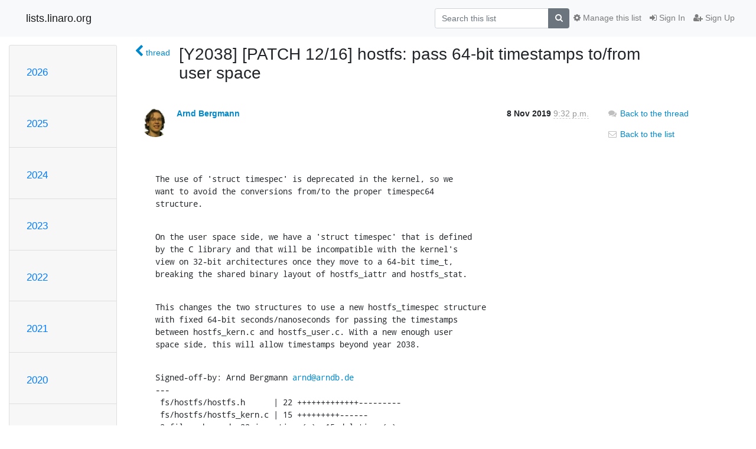

--- FILE ---
content_type: text/html; charset=utf-8
request_url: https://lists.linaro.org/archives/list/y2038@lists.linaro.org/message/HLIIDBD24ARAQ6LMLFFRRP5FH5D5YL6A/
body_size: 5872
content:




<!DOCTYPE HTML>
<html>
    <head>
        <meta http-equiv="Content-Type" content="text/html; charset=UTF-8" />
        <meta name="viewport" content="width=device-width, initial-scale=1.0" />
        <meta name="ROBOTS" content="INDEX, FOLLOW" />
        <title>
[Y2038] [PATCH 12/16] hostfs: pass 64-bit timestamps to/from user	space - Y2038 - lists.linaro.org
</title>
        <meta name="author" content="" />
        <meta name="dc.language" content="en" />
        <link rel="shortcut icon" href="/static/hyperkitty/img/favicon.ico" />
        <link rel="stylesheet" href="/static/hyperkitty/libs/jquery/smoothness/jquery-ui-1.10.3.custom.min.css" type="text/css" media="all" />
        <link rel="stylesheet" href="/static/hyperkitty/libs/fonts/font-awesome/css/font-awesome.min.css" type="text/css" media="all" />
        <link rel="stylesheet" href="/static/CACHE/css/output.6f82619634d6.css" type="text/css" media="all"><link rel="stylesheet" href="/static/CACHE/css/output.d3034b4f9b48.css" type="text/css"><link rel="stylesheet" href="/static/CACHE/css/output.f70fba0033fb.css" type="text/css" media="all">
         
        
        

    </head>

    <body>

    


    <nav class="navbar sticky-top navbar-light bg-light navbar-expand-md">
        <div class="container">
            <div class="navbar-header col-md"> <!--part of navbar that's always present-->
                <button type="button" class="navbar-toggler collapsed" data-toggle="collapse" data-target=".navbar-collapse">
                    <span class="fa fa-bars"></span>
                </button>
                <a class="navbar-brand" href="/archives/">lists.linaro.org</a>

            </div> <!-- /navbar-header -->

            <div class="navbar-collapse collapse justify-content-end"> <!--part of navbar that's collapsed on small screens-->
                <!-- show dropdown for smaller viewports b/c login name/email may be too long -->
                <!-- only show this extra button/dropdown if we're in small screen sizes -->
                <div class="nav navbar-nav navbar-right auth dropdown d-sm-none">
                  <a href="#" role="button" class="btn dropdown-toggle" id="loginDropdownMenu"
                     data-toggle="dropdown" aria-haspopup="true" aria-expanded="false">
                        
                            <span class="fa fa-bars"></span>
                        
                    </a>
                      
                            <a role="menuitem" tabindex="-1" href="/accounts/login/?next=/archives/list/y2038%40lists.linaro.org/message/HLIIDBD24ARAQ6LMLFFRRP5FH5D5YL6A/">
                                <span class="fa fa-sign-in"></span>
                                Sign In
                            </a>
                            <a role="menuitem" tabindex="-1" href="/accounts/signup/?next=/archives/list/y2038%40lists.linaro.org/message/HLIIDBD24ARAQ6LMLFFRRP5FH5D5YL6A/">
                                <span class="fa fa-user-plus"></span>
                                Sign Up
                            </a>
                        

                </div>
                <form name="search" method="get" action="/archives/search" class="navbar-form navbar-right my-2 my-lg-2 order-1" role="search">
                    <input type="hidden" name="mlist" value="y2038@lists.linaro.org" />
                        <div class="input-group">
                            <input name="q" type="text" class="form-control"
                                   placeholder="Search this list"
                                   
                                   />
                            <span class="input-group-append">
                                <button class="btn btn-secondary" type="submit"><span class="fa fa-search"></span></button>
                            </span>
                        </div>
                </form>
                <!-- larger viewports -->
                <ul class="nav navbar-nav d-none d-sm-flex auth order-3">
                    
                        <li class="nav-item"><a href="/accounts/login/?next=/archives/list/y2038%40lists.linaro.org/message/HLIIDBD24ARAQ6LMLFFRRP5FH5D5YL6A/" class="nav-link">
                            <span class="fa fa-sign-in"></span>
                            Sign In
                        </a></li>
                        <li class="nav-item"><a href="/accounts/signup/?next=/archives/list/y2038%40lists.linaro.org/message/HLIIDBD24ARAQ6LMLFFRRP5FH5D5YL6A/" class="nav-link">
                            <span class="fa fa-user-plus"></span>
                            Sign Up
                        </a></li>
                    
                </ul>

                
                <ul class="nav navbar-nav order-2">
                    <li class="nav-item">
                    
                    <a href="/mailman3/lists/y2038.lists.linaro.org/" class="nav-link">
                        <span class="fa fa-cog"></span>
                        Manage this list
                    </a>
                    
                    </li>
                </ul>
                


            </div> <!--/navbar-collapse -->
        </div> <!-- /container for navbar -->
    </nav>

    

     <div class="modal fade" tabindex="-1" role="dialog" id="keyboard-shortcuts">
       <div class="modal-dialog" role="document">
         <div class="modal-content">
           <div class="modal-header">
             <button type="button" class="close" data-dismiss="modal" aria-label="Close"><span aria-hidden="true">&times;</span></button>
             <h4 class="modal-title">Keyboard Shortcuts</h4>
           </div>
           <div class="modal-body">
             <h3>Thread View</h3>
             <ul>
               <li><code>j</code>: Next unread message </li>
               <li><code>k</code>: Previous unread message </li>
               <li><code>j a</code>: Jump to all threads
               <li><code>j l</code>: Jump to MailingList overview
             </ul>
           </div>
         </div><!-- /.modal-content -->
       </div><!-- /.modal-dialog -->
     </div><!-- /.modal -->

     <div class="container">
        

<div class="row">






<div class="d-none d-md-block col-sm-2">
    <div class="row">
        <div class="col-12 accordion" id="months-list">
            
            <div class="card">
                <div class="card-header">
                    <h3 class="card-title btn btn-link">
                        <a data-toggle="collapse" data-target="#collapse0">
                            2026
                        </a>
                    </h3>
                </div>
                <div id="collapse0" class="panel-collapse
                         
                          collapse 
                         
                         " data-parent="#months-list">
                    <div class="card-body">
                        <ul class="list-unstyled">
                            
                            <li class="">
                                <a href="/archives/list/y2038@lists.linaro.org/2026/1/"
                                >January</a>
                            </li>
                            
                        </ul>
                    </div>
                </div>
            </div>
            
            <div class="card">
                <div class="card-header">
                    <h3 class="card-title btn btn-link">
                        <a data-toggle="collapse" data-target="#collapse1">
                            2025
                        </a>
                    </h3>
                </div>
                <div id="collapse1" class="panel-collapse
                         
                          collapse 
                         
                         " data-parent="#months-list">
                    <div class="card-body">
                        <ul class="list-unstyled">
                            
                            <li class="">
                                <a href="/archives/list/y2038@lists.linaro.org/2025/12/"
                                >December</a>
                            </li>
                            
                            <li class="">
                                <a href="/archives/list/y2038@lists.linaro.org/2025/11/"
                                >November</a>
                            </li>
                            
                            <li class="">
                                <a href="/archives/list/y2038@lists.linaro.org/2025/10/"
                                >October</a>
                            </li>
                            
                            <li class="">
                                <a href="/archives/list/y2038@lists.linaro.org/2025/9/"
                                >September</a>
                            </li>
                            
                            <li class="">
                                <a href="/archives/list/y2038@lists.linaro.org/2025/8/"
                                >August</a>
                            </li>
                            
                            <li class="">
                                <a href="/archives/list/y2038@lists.linaro.org/2025/7/"
                                >July</a>
                            </li>
                            
                            <li class="">
                                <a href="/archives/list/y2038@lists.linaro.org/2025/6/"
                                >June</a>
                            </li>
                            
                            <li class="">
                                <a href="/archives/list/y2038@lists.linaro.org/2025/5/"
                                >May</a>
                            </li>
                            
                            <li class="">
                                <a href="/archives/list/y2038@lists.linaro.org/2025/4/"
                                >April</a>
                            </li>
                            
                            <li class="">
                                <a href="/archives/list/y2038@lists.linaro.org/2025/3/"
                                >March</a>
                            </li>
                            
                            <li class="">
                                <a href="/archives/list/y2038@lists.linaro.org/2025/2/"
                                >February</a>
                            </li>
                            
                            <li class="">
                                <a href="/archives/list/y2038@lists.linaro.org/2025/1/"
                                >January</a>
                            </li>
                            
                        </ul>
                    </div>
                </div>
            </div>
            
            <div class="card">
                <div class="card-header">
                    <h3 class="card-title btn btn-link">
                        <a data-toggle="collapse" data-target="#collapse2">
                            2024
                        </a>
                    </h3>
                </div>
                <div id="collapse2" class="panel-collapse
                         
                          collapse 
                         
                         " data-parent="#months-list">
                    <div class="card-body">
                        <ul class="list-unstyled">
                            
                            <li class="">
                                <a href="/archives/list/y2038@lists.linaro.org/2024/12/"
                                >December</a>
                            </li>
                            
                            <li class="">
                                <a href="/archives/list/y2038@lists.linaro.org/2024/11/"
                                >November</a>
                            </li>
                            
                            <li class="">
                                <a href="/archives/list/y2038@lists.linaro.org/2024/10/"
                                >October</a>
                            </li>
                            
                            <li class="">
                                <a href="/archives/list/y2038@lists.linaro.org/2024/9/"
                                >September</a>
                            </li>
                            
                            <li class="">
                                <a href="/archives/list/y2038@lists.linaro.org/2024/8/"
                                >August</a>
                            </li>
                            
                            <li class="">
                                <a href="/archives/list/y2038@lists.linaro.org/2024/7/"
                                >July</a>
                            </li>
                            
                            <li class="">
                                <a href="/archives/list/y2038@lists.linaro.org/2024/6/"
                                >June</a>
                            </li>
                            
                            <li class="">
                                <a href="/archives/list/y2038@lists.linaro.org/2024/5/"
                                >May</a>
                            </li>
                            
                            <li class="">
                                <a href="/archives/list/y2038@lists.linaro.org/2024/4/"
                                >April</a>
                            </li>
                            
                            <li class="">
                                <a href="/archives/list/y2038@lists.linaro.org/2024/3/"
                                >March</a>
                            </li>
                            
                            <li class="">
                                <a href="/archives/list/y2038@lists.linaro.org/2024/2/"
                                >February</a>
                            </li>
                            
                            <li class="">
                                <a href="/archives/list/y2038@lists.linaro.org/2024/1/"
                                >January</a>
                            </li>
                            
                        </ul>
                    </div>
                </div>
            </div>
            
            <div class="card">
                <div class="card-header">
                    <h3 class="card-title btn btn-link">
                        <a data-toggle="collapse" data-target="#collapse3">
                            2023
                        </a>
                    </h3>
                </div>
                <div id="collapse3" class="panel-collapse
                         
                          collapse 
                         
                         " data-parent="#months-list">
                    <div class="card-body">
                        <ul class="list-unstyled">
                            
                            <li class="">
                                <a href="/archives/list/y2038@lists.linaro.org/2023/12/"
                                >December</a>
                            </li>
                            
                            <li class="">
                                <a href="/archives/list/y2038@lists.linaro.org/2023/11/"
                                >November</a>
                            </li>
                            
                            <li class="">
                                <a href="/archives/list/y2038@lists.linaro.org/2023/10/"
                                >October</a>
                            </li>
                            
                            <li class="">
                                <a href="/archives/list/y2038@lists.linaro.org/2023/9/"
                                >September</a>
                            </li>
                            
                            <li class="">
                                <a href="/archives/list/y2038@lists.linaro.org/2023/8/"
                                >August</a>
                            </li>
                            
                            <li class="">
                                <a href="/archives/list/y2038@lists.linaro.org/2023/7/"
                                >July</a>
                            </li>
                            
                            <li class="">
                                <a href="/archives/list/y2038@lists.linaro.org/2023/6/"
                                >June</a>
                            </li>
                            
                            <li class="">
                                <a href="/archives/list/y2038@lists.linaro.org/2023/5/"
                                >May</a>
                            </li>
                            
                            <li class="">
                                <a href="/archives/list/y2038@lists.linaro.org/2023/4/"
                                >April</a>
                            </li>
                            
                            <li class="">
                                <a href="/archives/list/y2038@lists.linaro.org/2023/3/"
                                >March</a>
                            </li>
                            
                            <li class="">
                                <a href="/archives/list/y2038@lists.linaro.org/2023/2/"
                                >February</a>
                            </li>
                            
                            <li class="">
                                <a href="/archives/list/y2038@lists.linaro.org/2023/1/"
                                >January</a>
                            </li>
                            
                        </ul>
                    </div>
                </div>
            </div>
            
            <div class="card">
                <div class="card-header">
                    <h3 class="card-title btn btn-link">
                        <a data-toggle="collapse" data-target="#collapse4">
                            2022
                        </a>
                    </h3>
                </div>
                <div id="collapse4" class="panel-collapse
                         
                          collapse 
                         
                         " data-parent="#months-list">
                    <div class="card-body">
                        <ul class="list-unstyled">
                            
                            <li class="">
                                <a href="/archives/list/y2038@lists.linaro.org/2022/12/"
                                >December</a>
                            </li>
                            
                            <li class="">
                                <a href="/archives/list/y2038@lists.linaro.org/2022/11/"
                                >November</a>
                            </li>
                            
                            <li class="">
                                <a href="/archives/list/y2038@lists.linaro.org/2022/10/"
                                >October</a>
                            </li>
                            
                            <li class="">
                                <a href="/archives/list/y2038@lists.linaro.org/2022/9/"
                                >September</a>
                            </li>
                            
                            <li class="">
                                <a href="/archives/list/y2038@lists.linaro.org/2022/8/"
                                >August</a>
                            </li>
                            
                            <li class="">
                                <a href="/archives/list/y2038@lists.linaro.org/2022/7/"
                                >July</a>
                            </li>
                            
                            <li class="">
                                <a href="/archives/list/y2038@lists.linaro.org/2022/6/"
                                >June</a>
                            </li>
                            
                            <li class="">
                                <a href="/archives/list/y2038@lists.linaro.org/2022/5/"
                                >May</a>
                            </li>
                            
                            <li class="">
                                <a href="/archives/list/y2038@lists.linaro.org/2022/4/"
                                >April</a>
                            </li>
                            
                            <li class="">
                                <a href="/archives/list/y2038@lists.linaro.org/2022/3/"
                                >March</a>
                            </li>
                            
                            <li class="">
                                <a href="/archives/list/y2038@lists.linaro.org/2022/2/"
                                >February</a>
                            </li>
                            
                            <li class="">
                                <a href="/archives/list/y2038@lists.linaro.org/2022/1/"
                                >January</a>
                            </li>
                            
                        </ul>
                    </div>
                </div>
            </div>
            
            <div class="card">
                <div class="card-header">
                    <h3 class="card-title btn btn-link">
                        <a data-toggle="collapse" data-target="#collapse5">
                            2021
                        </a>
                    </h3>
                </div>
                <div id="collapse5" class="panel-collapse
                         
                          collapse 
                         
                         " data-parent="#months-list">
                    <div class="card-body">
                        <ul class="list-unstyled">
                            
                            <li class="">
                                <a href="/archives/list/y2038@lists.linaro.org/2021/12/"
                                >December</a>
                            </li>
                            
                            <li class="">
                                <a href="/archives/list/y2038@lists.linaro.org/2021/11/"
                                >November</a>
                            </li>
                            
                            <li class="">
                                <a href="/archives/list/y2038@lists.linaro.org/2021/10/"
                                >October</a>
                            </li>
                            
                            <li class="">
                                <a href="/archives/list/y2038@lists.linaro.org/2021/9/"
                                >September</a>
                            </li>
                            
                            <li class="">
                                <a href="/archives/list/y2038@lists.linaro.org/2021/8/"
                                >August</a>
                            </li>
                            
                            <li class="">
                                <a href="/archives/list/y2038@lists.linaro.org/2021/7/"
                                >July</a>
                            </li>
                            
                            <li class="">
                                <a href="/archives/list/y2038@lists.linaro.org/2021/6/"
                                >June</a>
                            </li>
                            
                            <li class="">
                                <a href="/archives/list/y2038@lists.linaro.org/2021/5/"
                                >May</a>
                            </li>
                            
                            <li class="">
                                <a href="/archives/list/y2038@lists.linaro.org/2021/4/"
                                >April</a>
                            </li>
                            
                            <li class="">
                                <a href="/archives/list/y2038@lists.linaro.org/2021/3/"
                                >March</a>
                            </li>
                            
                            <li class="">
                                <a href="/archives/list/y2038@lists.linaro.org/2021/2/"
                                >February</a>
                            </li>
                            
                            <li class="">
                                <a href="/archives/list/y2038@lists.linaro.org/2021/1/"
                                >January</a>
                            </li>
                            
                        </ul>
                    </div>
                </div>
            </div>
            
            <div class="card">
                <div class="card-header">
                    <h3 class="card-title btn btn-link">
                        <a data-toggle="collapse" data-target="#collapse6">
                            2020
                        </a>
                    </h3>
                </div>
                <div id="collapse6" class="panel-collapse
                         
                          collapse 
                         
                         " data-parent="#months-list">
                    <div class="card-body">
                        <ul class="list-unstyled">
                            
                            <li class="">
                                <a href="/archives/list/y2038@lists.linaro.org/2020/12/"
                                >December</a>
                            </li>
                            
                            <li class="">
                                <a href="/archives/list/y2038@lists.linaro.org/2020/11/"
                                >November</a>
                            </li>
                            
                            <li class="">
                                <a href="/archives/list/y2038@lists.linaro.org/2020/10/"
                                >October</a>
                            </li>
                            
                            <li class="">
                                <a href="/archives/list/y2038@lists.linaro.org/2020/9/"
                                >September</a>
                            </li>
                            
                            <li class="">
                                <a href="/archives/list/y2038@lists.linaro.org/2020/8/"
                                >August</a>
                            </li>
                            
                            <li class="">
                                <a href="/archives/list/y2038@lists.linaro.org/2020/7/"
                                >July</a>
                            </li>
                            
                            <li class="">
                                <a href="/archives/list/y2038@lists.linaro.org/2020/6/"
                                >June</a>
                            </li>
                            
                            <li class="">
                                <a href="/archives/list/y2038@lists.linaro.org/2020/5/"
                                >May</a>
                            </li>
                            
                            <li class="">
                                <a href="/archives/list/y2038@lists.linaro.org/2020/4/"
                                >April</a>
                            </li>
                            
                            <li class="">
                                <a href="/archives/list/y2038@lists.linaro.org/2020/3/"
                                >March</a>
                            </li>
                            
                            <li class="">
                                <a href="/archives/list/y2038@lists.linaro.org/2020/2/"
                                >February</a>
                            </li>
                            
                            <li class="">
                                <a href="/archives/list/y2038@lists.linaro.org/2020/1/"
                                >January</a>
                            </li>
                            
                        </ul>
                    </div>
                </div>
            </div>
            
            <div class="card">
                <div class="card-header">
                    <h3 class="card-title btn btn-link">
                        <a data-toggle="collapse" data-target="#collapse7">
                            2019
                        </a>
                    </h3>
                </div>
                <div id="collapse7" class="panel-collapse
                         
                          show 
                         
                         " data-parent="#months-list">
                    <div class="card-body">
                        <ul class="list-unstyled">
                            
                            <li class="">
                                <a href="/archives/list/y2038@lists.linaro.org/2019/12/"
                                >December</a>
                            </li>
                            
                            <li class="current">
                                <a href="/archives/list/y2038@lists.linaro.org/2019/11/"
                                >November</a>
                            </li>
                            
                            <li class="">
                                <a href="/archives/list/y2038@lists.linaro.org/2019/10/"
                                >October</a>
                            </li>
                            
                            <li class="">
                                <a href="/archives/list/y2038@lists.linaro.org/2019/9/"
                                >September</a>
                            </li>
                            
                            <li class="">
                                <a href="/archives/list/y2038@lists.linaro.org/2019/8/"
                                >August</a>
                            </li>
                            
                            <li class="">
                                <a href="/archives/list/y2038@lists.linaro.org/2019/7/"
                                >July</a>
                            </li>
                            
                            <li class="">
                                <a href="/archives/list/y2038@lists.linaro.org/2019/6/"
                                >June</a>
                            </li>
                            
                            <li class="">
                                <a href="/archives/list/y2038@lists.linaro.org/2019/5/"
                                >May</a>
                            </li>
                            
                            <li class="">
                                <a href="/archives/list/y2038@lists.linaro.org/2019/4/"
                                >April</a>
                            </li>
                            
                            <li class="">
                                <a href="/archives/list/y2038@lists.linaro.org/2019/3/"
                                >March</a>
                            </li>
                            
                            <li class="">
                                <a href="/archives/list/y2038@lists.linaro.org/2019/2/"
                                >February</a>
                            </li>
                            
                            <li class="">
                                <a href="/archives/list/y2038@lists.linaro.org/2019/1/"
                                >January</a>
                            </li>
                            
                        </ul>
                    </div>
                </div>
            </div>
            
            <div class="card">
                <div class="card-header">
                    <h3 class="card-title btn btn-link">
                        <a data-toggle="collapse" data-target="#collapse8">
                            2018
                        </a>
                    </h3>
                </div>
                <div id="collapse8" class="panel-collapse
                         
                          collapse 
                         
                         " data-parent="#months-list">
                    <div class="card-body">
                        <ul class="list-unstyled">
                            
                            <li class="">
                                <a href="/archives/list/y2038@lists.linaro.org/2018/12/"
                                >December</a>
                            </li>
                            
                            <li class="">
                                <a href="/archives/list/y2038@lists.linaro.org/2018/11/"
                                >November</a>
                            </li>
                            
                            <li class="">
                                <a href="/archives/list/y2038@lists.linaro.org/2018/10/"
                                >October</a>
                            </li>
                            
                            <li class="">
                                <a href="/archives/list/y2038@lists.linaro.org/2018/9/"
                                >September</a>
                            </li>
                            
                            <li class="">
                                <a href="/archives/list/y2038@lists.linaro.org/2018/8/"
                                >August</a>
                            </li>
                            
                            <li class="">
                                <a href="/archives/list/y2038@lists.linaro.org/2018/7/"
                                >July</a>
                            </li>
                            
                            <li class="">
                                <a href="/archives/list/y2038@lists.linaro.org/2018/6/"
                                >June</a>
                            </li>
                            
                            <li class="">
                                <a href="/archives/list/y2038@lists.linaro.org/2018/5/"
                                >May</a>
                            </li>
                            
                            <li class="">
                                <a href="/archives/list/y2038@lists.linaro.org/2018/4/"
                                >April</a>
                            </li>
                            
                            <li class="">
                                <a href="/archives/list/y2038@lists.linaro.org/2018/3/"
                                >March</a>
                            </li>
                            
                            <li class="">
                                <a href="/archives/list/y2038@lists.linaro.org/2018/2/"
                                >February</a>
                            </li>
                            
                            <li class="">
                                <a href="/archives/list/y2038@lists.linaro.org/2018/1/"
                                >January</a>
                            </li>
                            
                        </ul>
                    </div>
                </div>
            </div>
            
            <div class="card">
                <div class="card-header">
                    <h3 class="card-title btn btn-link">
                        <a data-toggle="collapse" data-target="#collapse9">
                            2017
                        </a>
                    </h3>
                </div>
                <div id="collapse9" class="panel-collapse
                         
                          collapse 
                         
                         " data-parent="#months-list">
                    <div class="card-body">
                        <ul class="list-unstyled">
                            
                            <li class="">
                                <a href="/archives/list/y2038@lists.linaro.org/2017/12/"
                                >December</a>
                            </li>
                            
                            <li class="">
                                <a href="/archives/list/y2038@lists.linaro.org/2017/11/"
                                >November</a>
                            </li>
                            
                            <li class="">
                                <a href="/archives/list/y2038@lists.linaro.org/2017/10/"
                                >October</a>
                            </li>
                            
                            <li class="">
                                <a href="/archives/list/y2038@lists.linaro.org/2017/9/"
                                >September</a>
                            </li>
                            
                            <li class="">
                                <a href="/archives/list/y2038@lists.linaro.org/2017/8/"
                                >August</a>
                            </li>
                            
                            <li class="">
                                <a href="/archives/list/y2038@lists.linaro.org/2017/7/"
                                >July</a>
                            </li>
                            
                            <li class="">
                                <a href="/archives/list/y2038@lists.linaro.org/2017/6/"
                                >June</a>
                            </li>
                            
                            <li class="">
                                <a href="/archives/list/y2038@lists.linaro.org/2017/5/"
                                >May</a>
                            </li>
                            
                            <li class="">
                                <a href="/archives/list/y2038@lists.linaro.org/2017/4/"
                                >April</a>
                            </li>
                            
                            <li class="">
                                <a href="/archives/list/y2038@lists.linaro.org/2017/3/"
                                >March</a>
                            </li>
                            
                            <li class="">
                                <a href="/archives/list/y2038@lists.linaro.org/2017/2/"
                                >February</a>
                            </li>
                            
                            <li class="">
                                <a href="/archives/list/y2038@lists.linaro.org/2017/1/"
                                >January</a>
                            </li>
                            
                        </ul>
                    </div>
                </div>
            </div>
            
            <div class="card">
                <div class="card-header">
                    <h3 class="card-title btn btn-link">
                        <a data-toggle="collapse" data-target="#collapse10">
                            2016
                        </a>
                    </h3>
                </div>
                <div id="collapse10" class="panel-collapse
                         
                          collapse 
                         
                         " data-parent="#months-list">
                    <div class="card-body">
                        <ul class="list-unstyled">
                            
                            <li class="">
                                <a href="/archives/list/y2038@lists.linaro.org/2016/12/"
                                >December</a>
                            </li>
                            
                            <li class="">
                                <a href="/archives/list/y2038@lists.linaro.org/2016/11/"
                                >November</a>
                            </li>
                            
                            <li class="">
                                <a href="/archives/list/y2038@lists.linaro.org/2016/10/"
                                >October</a>
                            </li>
                            
                            <li class="">
                                <a href="/archives/list/y2038@lists.linaro.org/2016/9/"
                                >September</a>
                            </li>
                            
                            <li class="">
                                <a href="/archives/list/y2038@lists.linaro.org/2016/8/"
                                >August</a>
                            </li>
                            
                            <li class="">
                                <a href="/archives/list/y2038@lists.linaro.org/2016/7/"
                                >July</a>
                            </li>
                            
                            <li class="">
                                <a href="/archives/list/y2038@lists.linaro.org/2016/6/"
                                >June</a>
                            </li>
                            
                            <li class="">
                                <a href="/archives/list/y2038@lists.linaro.org/2016/5/"
                                >May</a>
                            </li>
                            
                            <li class="">
                                <a href="/archives/list/y2038@lists.linaro.org/2016/4/"
                                >April</a>
                            </li>
                            
                            <li class="">
                                <a href="/archives/list/y2038@lists.linaro.org/2016/3/"
                                >March</a>
                            </li>
                            
                            <li class="">
                                <a href="/archives/list/y2038@lists.linaro.org/2016/2/"
                                >February</a>
                            </li>
                            
                            <li class="">
                                <a href="/archives/list/y2038@lists.linaro.org/2016/1/"
                                >January</a>
                            </li>
                            
                        </ul>
                    </div>
                </div>
            </div>
            
            <div class="card">
                <div class="card-header">
                    <h3 class="card-title btn btn-link">
                        <a data-toggle="collapse" data-target="#collapse11">
                            2015
                        </a>
                    </h3>
                </div>
                <div id="collapse11" class="panel-collapse
                         
                          collapse 
                         
                         " data-parent="#months-list">
                    <div class="card-body">
                        <ul class="list-unstyled">
                            
                            <li class="">
                                <a href="/archives/list/y2038@lists.linaro.org/2015/12/"
                                >December</a>
                            </li>
                            
                            <li class="">
                                <a href="/archives/list/y2038@lists.linaro.org/2015/11/"
                                >November</a>
                            </li>
                            
                            <li class="">
                                <a href="/archives/list/y2038@lists.linaro.org/2015/10/"
                                >October</a>
                            </li>
                            
                            <li class="">
                                <a href="/archives/list/y2038@lists.linaro.org/2015/9/"
                                >September</a>
                            </li>
                            
                            <li class="">
                                <a href="/archives/list/y2038@lists.linaro.org/2015/8/"
                                >August</a>
                            </li>
                            
                            <li class="">
                                <a href="/archives/list/y2038@lists.linaro.org/2015/7/"
                                >July</a>
                            </li>
                            
                            <li class="">
                                <a href="/archives/list/y2038@lists.linaro.org/2015/6/"
                                >June</a>
                            </li>
                            
                            <li class="">
                                <a href="/archives/list/y2038@lists.linaro.org/2015/5/"
                                >May</a>
                            </li>
                            
                            <li class="">
                                <a href="/archives/list/y2038@lists.linaro.org/2015/4/"
                                >April</a>
                            </li>
                            
                        </ul>
                    </div>
                </div>
            </div>
            
        </div>
    </div>
    



<div class="d-none d-md-inline col-12 col-md-2">
    <div class="row d-flex justify-content-center flex-column align-items-center">
        
        <a href="/archives/list/y2038@lists.linaro.org/"
           class="btn btn-outline-primary p-2 m-2">
            <span class="fa fa-backward"></span>
            List overview</a>

        
        
    </br>
    <!-- Download as mbox -->
    
    <a href="/archives/list/y2038@lists.linaro.org/export/y2038@lists.linaro.org-HLIIDBD24ARAQ6LMLFFRRP5FH5D5YL6A.mbox.gz?message=HLIIDBD24ARAQ6LMLFFRRP5FH5D5YL6A" title="This message in gzipped mbox format"
          class="btn btn-outline-primary p-2 m-2">
        <i class="fa fa-download"></i> Download</a>
    
</div>
</div>


</div>



    <div class="col-12 col-md-10">

        <div class="message-header row">
        <div class="col-tn-2 message-back">
            <a href="/archives/list/y2038@lists.linaro.org/thread/MAZP4K6AKERVFP4SQ5LPGEKP2MWVN622/#HLIIDBD24ARAQ6LMLFFRRP5FH5D5YL6A">
                <span class="fa fa-chevron-left icon"></span>
                <span class="d-none d-md-inline hidden-tn hidden-xs">thread</span>
            </a>
        </div>
        <div class="col-10">
            <h1>[Y2038] [PATCH 12/16] hostfs: pass 64-bit timestamps to/from user	space</h1>
        </div>
        </div>

        <div class="row">
            <div class="col-lg-9">
                <section id="thread-content">
                    





<div class="email email-first">

    <div id="HLIIDBD24ARAQ6LMLFFRRP5FH5D5YL6A" class="email-header">
        <div class="gravatar-wrapper">
            <div class="gravatar circle">
                <img class="gravatar" src="https://secure.gravatar.com/avatar/f1897d8cf2fe6c8e75a0c9add2d05b0c.jpg?s=120&amp;d=mm&amp;r=g" width="120" height="120" alt="" />
            </div>
            <div class="email-author">
                <span class="name">
                    
                    <a href="/archives/users/a854047832a74c3a950011db17e29188/"
                       title="See the profile for Arnd Bergmann"
                       >Arnd Bergmann</a>
                    
                </span>
            </div>
        </div>
        <div class="email-date right">
            
            
            <span class="date d-none d-sm-inline">
                8 Nov
                
                    2019
                
            </span>
            <span class="date d-sm-none">
                8 Nov
                
                '19
                
            </span>
            
            <div class="time">
                <span title="Sender's time: Nov. 8, 2019, 10:32 p.m.">9:32 p.m.</span>
            </div>

        </div>
        
    </div> <!-- /email-header: gravatar, author-info, date, peramlink, changed_subject -->
    <div class="email-body fixed">
      <p>The use of 'struct timespec' is deprecated in the kernel, so we
want to avoid the conversions from/to the proper timespec64
structure.</p>
<p>On the user space side, we have a 'struct timespec' that is defined
by the C library and that will be incompatible with the kernel's
view on 32-bit architectures once they move to a 64-bit time_t,
breaking the shared binary layout of hostfs_iattr and hostfs_stat.</p>
<p>This changes the two structures to use a new hostfs_timespec structure
with fixed 64-bit seconds/nanoseconds for passing the timestamps
between hostfs_kern.c and hostfs_user.c. With a new enough user
space side, this will allow timestamps beyond year 2038.</p>
<p>Signed-off-by: Arnd Bergmann <a target="_blank" href="mailto:arnd@arndb.de">arnd@arndb.de</a>
---
 fs/hostfs/hostfs.h      | 22 +++++++++++++---------
 fs/hostfs/hostfs_kern.c | 15 +++++++++------
 2 files changed, 22 insertions(+), 15 deletions(-)</p>
<p>diff --git a/fs/hostfs/hostfs.h b/fs/hostfs/hostfs.h
index f4295aa19350..69cb796f6270 100644
--- a/fs/hostfs/hostfs.h
+++ b/fs/hostfs/hostfs.h
@@ -37,16 +37,20 @@
  * is on, and remove the appropriate bits from attr-&gt;ia_mode (attr is a
  * &quot;struct iattr *&quot;). -BlaisorBlade
  */
+struct hostfs_timespec {
+	long long tv_sec;
+	long long tv_nsec;
+};</p>
<p>struct hostfs_iattr {
-	unsigned int	ia_valid;
-	unsigned short	ia_mode;
-	uid_t		ia_uid;
-	gid_t		ia_gid;
-	loff_t		ia_size;
-	struct timespec	ia_atime;
-	struct timespec	ia_mtime;
-	struct timespec	ia_ctime;
+	unsigned int		ia_valid;
+	unsigned short		ia_mode;
+	uid_t			ia_uid;
+	gid_t			ia_gid;
+	loff_t			ia_size;
+	struct hostfs_timespec	ia_atime;
+	struct hostfs_timespec	ia_mtime;
+	struct hostfs_timespec	ia_ctime;
 };</p>
<p>struct hostfs_stat {
@@ -56,7 +60,7 @@ struct hostfs_stat {
    unsigned int uid;
    unsigned int gid;
    unsigned long long size;
-	struct timespec atime, mtime, ctime;
+	struct hostfs_timespec atime, mtime, ctime;
    unsigned int blksize;
    unsigned long long blocks;
    unsigned int maj;
diff --git a/fs/hostfs/hostfs_kern.c b/fs/hostfs/hostfs_kern.c
index 5a7eb0c79839..e6b8c49076bb 100644
--- a/fs/hostfs/hostfs_kern.c
+++ b/fs/hostfs/hostfs_kern.c
@@ -549,9 +549,9 @@ static int read_name(struct inode *ino, char *name)
    set_nlink(ino, st.nlink);
    i_uid_write(ino, st.uid);
    i_gid_write(ino, st.gid);
-	ino-&gt;i_atime = timespec_to_timespec64(st.atime);
-	ino-&gt;i_mtime = timespec_to_timespec64(st.mtime);
-	ino-&gt;i_ctime = timespec_to_timespec64(st.ctime);
+	ino-&gt;i_atime = (struct timespec64){ st.atime.tv_sec, st.atime.tv_nsec };
+	ino-&gt;i_mtime = (struct timespec64){ st.mtime.tv_sec, st.mtime.tv_nsec };
+	ino-&gt;i_ctime = (struct timespec64){ st.ctime.tv_sec, st.ctime.tv_nsec };
    ino-&gt;i_size = st.size;
    ino-&gt;i_blocks = st.blocks;
    return 0;
@@ -820,15 +820,18 @@ static int hostfs_setattr(struct dentry *dentry, struct iattr *attr)
    }
    if (attr-&gt;ia_valid &amp; ATTR_ATIME) {
    	attrs.ia_valid |= HOSTFS_ATTR_ATIME;
-		attrs.ia_atime = timespec64_to_timespec(attr-&gt;ia_atime);
+		attrs.ia_atime = (struct hostfs_timespec)
+			{ attr-&gt;ia_atime.tv_sec, attr-&gt;ia_atime.tv_nsec };
    }
    if (attr-&gt;ia_valid &amp; ATTR_MTIME) {
    	attrs.ia_valid |= HOSTFS_ATTR_MTIME;
-		attrs.ia_mtime = timespec64_to_timespec(attr-&gt;ia_mtime);
+		attrs.ia_mtime = (struct hostfs_timespec)
+			{ attr-&gt;ia_mtime.tv_sec, attr-&gt;ia_mtime.tv_nsec };
    }
    if (attr-&gt;ia_valid &amp; ATTR_CTIME) {
    	attrs.ia_valid |= HOSTFS_ATTR_CTIME;
-		attrs.ia_ctime = timespec64_to_timespec(attr-&gt;ia_ctime);
+		attrs.ia_ctime = (struct hostfs_timespec)
+			{ attr-&gt;ia_ctime.tv_sec, attr-&gt;ia_ctime.tv_nsec };
    }
    if (attr-&gt;ia_valid &amp; ATTR_ATIME_SET) {
    	attrs.ia_valid |= HOSTFS_ATTR_ATIME_SET;</p>
<div class="text-muted">-- 
2.20.0

</div>
    </div>

    

    <div class="email-info">
      <div class="likeform-wrapper right">
        <div class="messagelink pull-right">
          <span class="fa fa-font cursor-pointer toggle-font"
                title="Display in fixed font"
                data-toggle="tooltip" data-placement="bottom"></span>
          <a href="/archives/list/y2038@lists.linaro.org/message/HLIIDBD24ARAQ6LMLFFRRP5FH5D5YL6A/"
             title="Permalink for this message"
             data-toggle="tooltip" data-placement="bottom"><i class="fa fa-link"></i></a>
        </div>
        

    <form method="post" class="likeform"
          action="/archives/list/y2038@lists.linaro.org/message/HLIIDBD24ARAQ6LMLFFRRP5FH5D5YL6A/vote">
    <input type="hidden" name="csrfmiddlewaretoken" value="uBDXZ4e994TJ0biIEoaeyklPJpCne0Nav0DnK2NVKgLFvHbTeZMcLBcK8LLndtTF">
    

		<!-- Hide the status icon
		<i class="icomoon likestatus neutral"></i> -->

		<!-- <span>+0/-0</span> -->
		
			<a class="youlike vote disabled" title="You must be logged-in to vote."
			href="#like" data-vote="1">
					<i class="fa fa-thumbs-o-up"></i> 0
			</a>
			<a class="youdislike vote disabled" title="You must be logged-in to vote."
			href="#dislike" data-vote="-1">
				<i class="fa fa-thumbs-o-down"></i> 0
			</a>
		
    

    </form>

        </div>

        <!-- Reply link -->
        
        
        <a class="reply reply-mailto" title="Sign in to reply online"
           href="mailto:y2038@lists.linaro.org?Subject=Re%3A%20%5BY2038%5D%20%5BPATCH%2012/16%5D%20hostfs%3A%20pass%2064-bit%20timestamps%20to/from%20user%09space&amp;In-Reply-To=&lt;20191108213257.3097633-13-arnd%40arndb.de&gt;">
            <i class="fa fa-reply"></i>
            Reply
        </a>
        
        

        <!-- Attachments -->
        
        <!-- Reply form -->
        

    </div>

</div>

                </section>
            </div>
            <div class="col-lg-3">
                



<!-- right column -->
<section id="message-overview-info">

    <p>
        <a href="/archives/list/y2038@lists.linaro.org/thread/MAZP4K6AKERVFP4SQ5LPGEKP2MWVN622/#HLIIDBD24ARAQ6LMLFFRRP5FH5D5YL6A">
            <i class="fa fa-fw fa-comments"></i>
            <span class="hidden-tn hidden-xs">Back to the thread</span>
        </a>
    </p>

    <p>
        <a href="/archives/list/y2038@lists.linaro.org/">
            <i class="fa fa-fw fa-envelope-o"></i>
            Back to the list
        </a>
    </p>

    

</section>

            </div>
        </div>

    </div>

</div>


    </div> <!-- /container for content -->

    <footer class="footer">
      <div class="container">
        <p class="text-muted">
            Powered by <a href="http://hyperkitty.readthedocs.org">HyperKitty</a> version 1.3.5.
        </p>
      </div>
    </footer>

    <script src="/static/hyperkitty/libs/jquery/jquery-3.6.0.min.js"></script>
    <script src="/static/hyperkitty/libs/jquery/jquery-ui-1.10.3.custom.min.js"></script>
    <script src="/static/CACHE/js/output.da7ecd7e6bf6.js"></script>
     

    


    </body>
</html>
